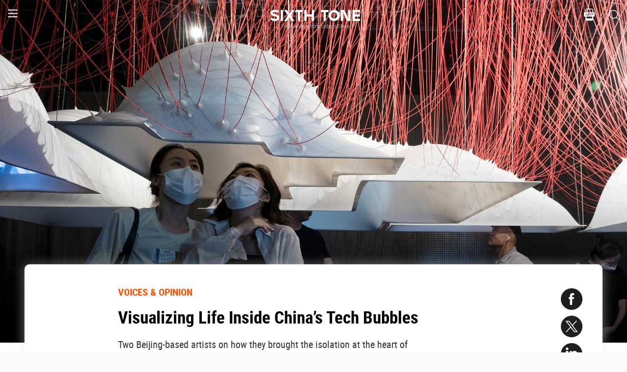

--- FILE ---
content_type: text/html; charset=utf-8
request_url: https://www.sixthtone.com/news/1008360
body_size: 10978
content:
<!DOCTYPE html><html><head><meta charSet="utf-8"/><meta name="viewport" content="width=device-width"/><meta name="twitter:creator:id" content="3386716163"/><meta name="twitter:site" content="@SixthTone"/><link rel="icon" href="/favicon.ico"/><title>Visualizing Life Inside China’s Tech Bubbles </title><meta name="robots" content="index,follow"/><meta name="description" content="Two Beijing-based artists on how they brought the isolation at the heart of China’s Silicon Valley to life."/><meta name="twitter:site" content="@SixthTone"/><meta property="fb:app_id" content="229302082296247"/><meta property="og:title" content="Visualizing Life Inside China’s Tech Bubbles "/><meta property="og:description" content="Two Beijing-based artists on how they brought the isolation at the heart of China’s Silicon Valley to life."/><meta property="og:url" content="https://www.sixthtone.com/news/1008360"/><meta property="og:type" content="article"/><meta property="og:image" content="https://image5.sixthtone.com/image/5/43/598.jpg"/><meta property="og:image:width" content="1200"/><meta property="og:image:height" content="600"/><meta property="og:site_name" content="#SixthTone"/><link rel="canonical" href="https://www.sixthtone.com/news/1008360"/><meta property="keywords" content="10 Years After Wenchuan,2016 in Review,2017 in Review,2018 in Review,2019 in Review,2020 in Review,2021 in Review,2022 in Review,30 Years of Pudong,aging,agriculture,air pollution,animals,artificial intelligence,arts,Born in 1920,business,charity,China International Import Expo,China: A Decade Later,China’s AI Revolution,Chinese Dama,civil service,civil society,class,climate change,consumption,Coronavirus,corruption,crime,cross-border,Dealing With Death,disability,disasters,discrimination,e-commerce,economy,education,energy,entertainment,entrepreneurship,environment,Erotic China,ethics,family,fashion,first person,food,fraud,gaming,gaokao,gender,generations,Girlhood Interrupted,Golden Week Travel,health,Health Reform 2017,history,HIV,Hu Line,ideology,industry,innovation,intellectual property,interactive,international relations,internet,labor,language,law &amp; justice,LGBT,lifestyle,literature,livestream,living abroad,Lunar New Year,marriage,May Fourth Movement,media,Mekong,migration,music,national parks,patriotism,podcast,policy,politics,population,privacy,property,Q&amp;A,Quanzhou,race &amp; ethnicity,religion,rural China,science,sex &amp; relationships,Shanghai,Shanghai parks,sharing economy,Since ’78,Sixth Tone Fellowship,social conflict,social media,space,sports,subculture,surrogacy,technology,The CPC at 100,The PRC At 70,tourism,tradition,translation,transport,TV &amp; film,urban China,urban planning,urbanization,video,violence &amp; harassment,vivid tones,voices from the Shanghai lockdown,waste,water pollution,welfare,WeMedia,Winter Olympics 2022,Women in Politics,writing contest,WWW: What We’re Watching,Yangtze Deluge"/><meta property="article:published_time" content="Sun Aug 29 03:15:05 PDT 2021"/><meta property="article:modified_time" content="Sun Aug 29 19:27:00 PDT 2021"/><meta itemprop="image" content="https://image5.sixthtone.com/image/5/43/598.jpg"/><meta name="twitter:card" content="summary_large_image"/><meta name="twitter:title" content="Visualizing Life Inside China’s Tech Bubbles "/><meta name="next-head-count" content="25"/><meta name="robots" content="index, follow"/><meta name="author" content="Sixth Tone"/><meta name="viewport" content="width=device-width, initial-scale=1, minimal-ui, user-scalable=0"/><meta http-equiv="Content-Security-Policy" content="upgrade-insecure-requests"/><link rel="alternate" type="application/rss+xml" title="Sixthtone Rss" href="http://www.sixthtone.com/rss/index.xml"/><meta http-equiv="Content-Type" content="text/html; charset=utf-8"/><link http-equiv="x-dns-prefetch-control" content="on"/><script src="/newwap/index.js"></script><script type="text/javascript" src="https://afd8.t4m.cn/applink.js" defer=""></script><script id="tag" defer="" data-nscript="beforeInteractive">
            var googletag = googletag || {};
            googletag.cmd = googletag.cmd || [];
            (function () {
              var gads = document.createElement('script');
              gads.async = true;
              gads.type = 'text/javascript';
              var useSSL = 'https:' == document.location.protocol;
              gads.src = (useSSL ? 'https:' : 'http:') +
                '//www.googletagservices.com/tag/js/gpt.js';
              var node = document.getElementsByTagName('script')[0];
              node.parentNode.insertBefore(gads, node);
            })();
            </script><script id="ua" defer="" data-nscript="beforeInteractive">
            (function (i, s, o, g, r, a, m) {
              i['GoogleAnalyticsObject'] = r;
              i[r] = i[r] || function () {
                (i[r].q = i[r].q || []).push(arguments)
              }, i[r].l = 1 * new Date();
              a = s.createElement(o), m = s.getElementsByTagName(o)[0];
              a.async = 1;
              a.src = g;
              m.parentNode.insertBefore(a, m);
            })(window, document, 'script', 'https://www.google-analytics.com/analytics.js', 'ga');
            ga('create', 'UA-75713042-1', 'auto');
            ga('send', 'pageview');
            </script><link rel="preload" href="/_next/static/css/7b2559cb1c9b6b1b.css" as="style"/><link rel="stylesheet" href="/_next/static/css/7b2559cb1c9b6b1b.css" data-n-g=""/><link rel="preload" href="/_next/static/css/1b819834bb73cde4.css" as="style"/><link rel="stylesheet" href="/_next/static/css/1b819834bb73cde4.css" data-n-p=""/><noscript data-n-css=""></noscript><script defer="" nomodule="" src="/_next/static/chunks/polyfills-c67a75d1b6f99dc8.js"></script><script src="/_next/static/chunks/webpack-cd1015f93276444c.js" defer=""></script><script src="/_next/static/chunks/framework-9cf46cf0fe8d1146.js" defer=""></script><script src="/_next/static/chunks/main-f42a4d097c63147d.js" defer=""></script><script src="/_next/static/chunks/pages/_app-b5d74535e6b79fc4.js" defer=""></script><script src="/_next/static/chunks/e8948b88-7bc040bedcb179b1.js" defer=""></script><script src="/_next/static/chunks/4566-b7ebe9b01b1b1e1f.js" defer=""></script><script src="/_next/static/chunks/5010-c107c28f2178162e.js" defer=""></script><script src="/_next/static/chunks/506-15e97d5001620ef2.js" defer=""></script><script src="/_next/static/chunks/5238-bdf7fd95d3a353f5.js" defer=""></script><script src="/_next/static/chunks/pages/news/%5BcontId%5D-dfde4e3d093e8516.js" defer=""></script><script src="/_next/static/hb8D50A9NRCU31JdhQhE1/_buildManifest.js" defer=""></script><script src="/_next/static/hb8D50A9NRCU31JdhQhE1/_ssgManifest.js" defer=""></script></head><body><div id="__next"><div><div id="headerBox" class="index_headerBox__ysByU"><div id="headerBg" style="font-size:24px" class="index_header__mmxqW index_noBg__Jvok9"><div class="index_menu__tvD_d" id="menu" style="margin-left:15px"><nav><span class="menuToggle_menu__OmTqf"><svg width="23" height="23" viewBox="0 0 23 23"><path fill="transparent" stroke-width="2.5" stroke="hsl(0, 0%, 18%)" stroke-linecap="round" class="menuToggle_icon__Tlb2b menuToggle_isHover__Gn4is" d="M 2 2.5 L 20 2.5"></path><path fill="transparent" stroke-width="2.5" stroke="hsl(0, 0%, 18%)" stroke-linecap="round" d="M 2 9.423 L 20 9.423" class="menuToggle_icon__Tlb2b menuToggle_isHover__Gn4is" opacity="1"></path><path fill="transparent" stroke-width="2.5" stroke="hsl(0, 0%, 18%)" stroke-linecap="round" class="menuToggle_icon__Tlb2b menuToggle_isHover__Gn4is" d="M 2 16.346 L 20 16.346"></path></svg></span></nav></div><div id="navTitle" class="index_headerTitle__eMq8C"><div style="display:block"><div class="index_headerTitleTipsSingleHidden__2f4uT null "></div><div class="index_headerTitleTipsDoubleHidden__hre5U index_headerTitleTipsDouble__oymsN "></div><div class="index_headerTitleTips__Bugy8 "></div></div></div><div id="headerRight" style="margin-right:15px;display:flex;align-items:center;cursor:pointer"><svg width="1em" height="1em" viewBox="0 0 48 48" xmlns="http://www.w3.org/2000/svg" xmlns:xlink="http://www.w3.org/1999/xlink" class="antd-mobile-icon index_search__qyoov" style="vertical-align:-0.125em"><g id="SearchOutline-SearchOutline" stroke="none" stroke-width="1" fill="none" fill-rule="evenodd"><g id="SearchOutline-编组"><rect id="SearchOutline-矩形" fill="#FFFFFF" opacity="0" x="0" y="0" width="48" height="48"></rect><path d="M10.2434135,10.1505371 C17.2346315,3.28315429 28.5696354,3.28315429 35.5608534,10.1505371 C42.3159331,16.7859644 42.5440954,27.4048667 36.2453405,34.3093889 L43.7095294,41.6422249 C43.8671196,41.7970419 43.8693677,42.0502979 43.7145508,42.2078881 C43.7128864,42.2095822 43.7112069,42.2112616 43.7095126,42.2129259 L42.1705322,43.7246464 C42.014915,43.8775072 41.7655181,43.8775006 41.6099089,43.7246316 L34.0775268,36.3248916 L34.0775268,36.3248916 C27.0485579,41.8551751 16.7593545,41.4200547 10.2434135,35.0195303 C3.25219551,28.1521474 3.25219551,17.0179199 10.2434135,10.1505371 Z M12.3532001,12.2229532 C6.52718516,17.9457722 6.52718516,27.2242951 12.3532001,32.9471142 C18.1792151,38.6699332 27.6250517,38.6699332 33.4510667,32.9471142 C39.2770817,27.2242951 39.2770817,17.9457722 33.4510667,12.2229532 C27.6250517,6.50013419 18.1792151,6.50013419 12.3532001,12.2229532 Z" id="SearchOutline-形状" fill="currentColor" fill-rule="nonzero"></path></g></g></svg></div></div><div class="index_popupWrapper__m8tg1" style="position:fixed;z-index:-99;opacity:0;overflow:hidden;background:rgba(255, 255, 255)"><div class="index_headerMenu__jaPIs commonScrollbar"><ul class="index_list__FPKmx"></ul><div class="index_underline__vAx1m"></div><div class="index_topic__zw28R" style="backface-visibility:visible;opacity:0;transform:matrix(0.7, 0, 0, 0.7, 0, 0)"><div class="index_span__61Mal">TOPICS <!-- --><span class="index_slideRight__M2J43"></span></div></div><div class="index_email__Ign44" style="backface-visibility:visible;opacity:0;transform:matrix(0.7, 0, 0, 0.7, 0, 0)"><p>Subscribe to our newsletter</p><div><div class="index_emailInput__Cq6o0"><div class="adm-input"><input class="adm-input-element" placeholder="Enter your email here" autoComplete="on" name="email" value=""/></div><div class="index_go__uQEs_"><span class="index_slideRightOrange__FM_Jb"></span></div></div><div class="index_emailPower__Ymf9b"><input type="checkbox"/> <!-- --><span>By signing up, you agree to our <!-- --><a>Terms Of Use.</a></span></div></div></div><div class="index_follow__r19QT" style="backface-visibility:visible;opacity:0;transform:matrix(0.7, 0, 0, 0.7, 0, 0)"><p>FOLLOW US</p><ul class="index_followWay__VWoeP"><li><img src="/_next/static/media/followFacebook.0c79c02f.png"/><div></div></li><li><img src="/_next/static/media/followTwitter.0eeed04a.png"/><div></div></li><li><img src="/_next/static/media/followInstagram.53f57d9f.png"/><div></div></li><li><img src="/_next/static/media/followWechat.8868eee5.png"/><div></div></li><li><img src="/_next/static/media/followRss.bcdffe57.png"/><div></div></li></ul><ul class="index_ours__YgigM"><li>About Us</li>|<!-- --><li>Contribute</li>|<!-- --><li>Contact Us</li>|<!-- --><li>Sitemap</li></ul></div></div></div></div><main><section class="commonContainer index_wrapper__A5K05"><figure class="index_coverImgBox__nEg_m"><img src="https://image5.sixthtone.com/image/5/43/598.jpg" alt="封面"/></figure><div class=""><div class="index_wwwWrapper__lPcRQ"><div class="index_activeShareWrap__CMSH_"><span class="index_wrap__mQcyT index_wrapBig__NVnHv index_activeShareBox__pQKSq"><a href="https://www.facebook.com/dialog/share?app_id=229302082296247&amp;display=popup&amp;href=&amp;redirect_uri=" class="index_shareIcon__T_wwO index_shareIconFacebook__AquQy"></a><a href="https://twitter.com/intent/tweet?text=Visualizing%20Life%20Inside%20China%E2%80%99s%20Tech%20Bubbles @SixthTone;&amp;url=" class="index_shareIcon__T_wwO index_shareIconTwitter__Hirc1"></a><a href="https://www.linkedin.com/shareArticle?mini=true&amp;url=" class="index_shareIcon__T_wwO index_shareIconLinkedin__PB9FK"></a><span class="index_shareIcon__T_wwO index_shareIconWechat____SWR"></span></span></div><div class="index_maxContent__ADILj"><div class="index_headerWrapper__Q2yF7"><a class="index_node__lyYYe" href="/features/26168/voices-%26-opinion?source=normal_article">VOICES &amp; OPINION</a><h3 class="index_title__qwh0k">Visualizing Life Inside China’s Tech Bubbles</h3><div class="index_desc__7RwOS rrw">Two Beijing-based artists on how they brought the isolation at the heart of China’s Silicon Valley to life.</div><div class="index_anthorList__TCg34 index_mShow__mT9jJ"><span class="index_wrap__mQcyT"><a href="https://www.facebook.com/dialog/share?app_id=229302082296247&amp;display=popup&amp;href=&amp;redirect_uri=" class="index_shareIcon__T_wwO index_shareIconFacebook__AquQy"></a><a href="https://twitter.com/intent/tweet?text=Visualizing%20Life%20Inside%20China%E2%80%99s%20Tech%20Bubbles @SixthTone;&amp;url=" class="index_shareIcon__T_wwO index_shareIconTwitter__Hirc1"></a><a href="https://www.linkedin.com/shareArticle?mini=true&amp;url=" class="index_shareIcon__T_wwO index_shareIconLinkedin__PB9FK"></a><span class="index_shareIcon__T_wwO index_shareIconWechat____SWR"></span></span></div><div class="index_anthorList__TCg34 rbw fsi">By <!-- --><a class="" href="/users/1008381/wang-jiani-and-wu-kaifeng?source=normal_article">Wang Jiani and Wu Kaifeng<!-- --></a></div><div class="index_time__fXJxh"><span>Aug 29, 2021</span><span class="index_message__Ks85K"><a class="index_tags___djHJ" href="/topics/10130/arts?source=normal_article">#<!-- -->arts<!-- --></a><a class="index_tags___djHJ" href="/topics/10165/technology?source=normal_article">#<!-- -->technology<!-- --></a><a class="index_tags___djHJ" href="/topics/10181/labor?source=normal_article">#<!-- -->labor<!-- --></a></span></div></div><div class="index_padding20__sZpog"><div class="index_wrapper__ma2U9 clearfix"><div id="mAuthor"></div><div class="index_advertise__r4Xs8"><div id="dfp-vertical-ads"></div></div><div class=""><div class="authorWrap"></div><p>As we walked through Houchang Village for the first time, it felt as if our bodies were being consumed by the colossal scale of its urban space. Located in a part of Beijing’s Haidian District sometimes referred to as “China’s Silicon Valley,” the village is home to internet and technology giants like Tencent, Baidu, Netease, and Sina.</p><p>Unlike Houchang Village, Beijing’s traditional hutong neighborhoods are characterized by an urban fabric weaved from diverse activities and architectural forms that turn an ordinary stroll into an adventurous journey. They are the epitome of Henri Lefebvre’s description of the ideal street as a form of “spontaneous theater,” a place where we “become spectacle and spectator, and sometimes an actor.” As individuals develop contacts and friendships within their communities, an organic rapport gradually grows between neighbors, visitors, and shop owners.</p><p>In Houchang Village, no such urban public spaces can be found. The six-lane Houchang Village Road is wide and flanked by sidewalks: a cement-gray void running through the village. Giant buildings wrapped in glass curtain walls divide the area into fiefdoms, each guarded by metallic gates. The morning and evening rush hour crowds stand in sharp contrast to the silence that pervades the area during the rest of the day.</p><p>Struck by this new form of urban life, we decided to design a video installation centered on our experiences in Houchang Village. Our goal was to explore how architecture, geographical features, and physical spaces shape social spaces — as well as to what extent social structures are influenced and conditioned by external environments.</p><p><div data-index="0" class="videoWrap"></div></p><p>In the process, we soon discovered that there are indeed “public” spaces in Houchang Village, but they are hidden inside the mega-sized buildings. There, you’ll find entire communities — restaurants that can seat hundreds, convenience stores, fruit stands, bookshops, 24-hour hair salons, standard-size basketball courts, billiard halls, Instagram-friendly cafes, and even climbing walls.</p><p>Of course, to use these facilities, you first need access to the building. The village’s public space is thus transformed into a corporate amenity, like a glove turned inside-out.</p><p>Our interview with a young tech worker named Xiaodi captured the air of corporate paternalism that pervades Houchang. Early each morning, Xiaodi leaves home and takes the subway to her office. Her motivation for getting up so early is the free high-quality breakfast her company canteen offers. This meal is the highlight of her morning ritual: “I like this kind of life; it’s like I’m a domesticated cat waiting to be fed,” she explained.</p><p>The daily lives of Houchang tech workers consist of repeated commuting cycles like Xiaodi’s. The firms function like suction cups, absorbing countless young people into their orbit. As the companies have grown larger, Houchang Village has expanded with them, forming a closed loop of time and space demarcated by village boundaries.</p><div data-index="0" class="illustrationWrap"></div><p></p><p></p><p>Many of our interviewees expressed ambivalence about their lives. That is, they were uncomfortable with their pace of life and their jobs, but they also couldn’t get themselves to break away from the work. Youqun, a young product manager at a top tech firm, said that the relatively high income and stable benefits of the IT industry make it a sought-after field for young graduates. At the same time, he kept stressing the industry’s dehumanizing conditions. “Everyone in it is only a cog, and the machine can go on without any one of them,” he told us repeatedly. Youqun had almost become a freelance photographer after graduating from college, but he gave up on the idea because his family was opposed to it. Instead, he enrolled in graduate school, studied computer science, and, after undergoing rounds of a rigorous selection process, he finally got the job he was supposed to want, but never truly desired.</p><p><div data-index="0" class="quoteWrap"></div></p><p>Yisi had a more inspiring story — at least to us. Between 2012 and 2019, she worked for one of China’s biggest tech firms. In that time, she witnessed the transformation of Houchang Village from farmland to the cladded campus it is today. Then, one day, while designing a coupon algorithm for consumer accounts, she abruptly started to wonder whether she was pushing consumers to spend money on things they didn’t need — and whether the consumers in question included herself. Each day, newly invented apps and products based on algorithms are uploaded from Houchang Village and sent to all corners of society. They peddle clothing, food, housing, and transportation; in the process, they influence people’s work and social lives, consumption and entertainment habits, and values and aesthetics. The mountains of shared bicycles clogging city sidewalks, the delivery services that send drivers rushing to and fro, the videos and memes flashing across our cell phone screens — all are examples of yet another algorithmic tentacle stretching from Houchang to the farthest reaches of China. It suddenly seemed to her that no one had anywhere left to hide, a realization that ultimately drove her to quit.</p><p>These interviews made us realize that Houchang Village consists of more than just urban space. There are also the organizational structures of its corporate inhabitants, and, just as crucially, their all-encompassing digital presences. Unlike Houchang proper, the bubbles formed by China’s internet giants are not defined by a simple separation between inside and outside, like a wall or glass curtain; their membranes lure people further and further in, until eventually they become the entirety of our visible world. And once you’re inside, it’s not easy to get out.</p><div data-index="1" class="illustrationWrap"></div><p>That’s how we landed on the bubble metaphor as the conceptual foundation for our project. Seven bubbles divide the exhibition room into seven small spaces, each presenting a different moving image of Houchang Village. The outline of each bottom edge corresponds to one of the seven giant buildings that define the village’s skyline. Made of acrylic material, the bubbles expand and grow out of the contours of the buildings after being heated to a high temperature. The ceiling and floor of the exhibition space are filled with maps of Beijing and Houchang Village, respectively. More than 700 red lines extend out of the map of Beijing on the ceiling, and link back to the bubbles that fill the room. The origins of these red lines represent the distribution of residences for the tech workers who live there: Tiantongyuan and Huilongguan, and, further afield, Daxing and Tongzhou. The intricate red lines, like clouds, represent the tidal wave of migration that brings tens of thousands of people to Houchang every day. At the same time, they extend back out into every corner of the city, like so many imperceptible tentacles ordering our lives.</p><p>Immersed in this environment, each viewer becomes one of the “bubble people” of Houchang Village, trapped between it and the rest of Beijing. The animated short film shown in the final bubble is the most speculative: What will it look like when the algorithmic bubbles spat out by internet companies every day expand to every corner of the city, and then the world?</p><p><em>To protect the identities of the author’s research participants, they have been given pseudonyms.</em></p><p><em>Correction: An earlier version of this article misstated the size of Houchang Village.</em></p><p><em>Translator: Matt Turner; editors: Wu Haiyun and Kilian O’Donnell.</em></p><p><em>(Header image: Visitors attend the exhibition “Houchang Village: A Bubble City” in Beijing, June 2021. Courtesy of the artists)</em></p></div></div><div id="centent_bottom"></div></div><div class="index_anthorList__TCg34 index_mShow__mT9jJ"><span class="index_wrap__mQcyT index_wrapBig__NVnHv"><a href="https://www.facebook.com/dialog/share?app_id=229302082296247&amp;display=popup&amp;href=&amp;redirect_uri=" class="index_shareIcon__T_wwO index_shareIconFacebook__AquQy"></a><a href="https://twitter.com/intent/tweet?text=Visualizing%20Life%20Inside%20China%E2%80%99s%20Tech%20Bubbles @SixthTone;&amp;url=" class="index_shareIcon__T_wwO index_shareIconTwitter__Hirc1"></a><a href="https://www.linkedin.com/shareArticle?mini=true&amp;url=" class="index_shareIcon__T_wwO index_shareIconLinkedin__PB9FK"></a><span class="index_shareIcon__T_wwO index_shareIconWechat____SWR"></span></span></div><div class="index_adBottom__JZYRI"><div id="dfp-horizontal-ads"></div></div></div></div><div class="index_videoShareWrap__S_ic8"><span class="index_wrap__mQcyT index_wrapBig__NVnHv"><a href="https://www.facebook.com/dialog/share?app_id=229302082296247&amp;display=popup&amp;href=&amp;redirect_uri=" class="index_shareIcon__T_wwO index_shareIconFacebook__AquQy"></a><a href="https://twitter.com/intent/tweet?text=Visualizing%20Life%20Inside%20China%E2%80%99s%20Tech%20Bubbles @SixthTone;&amp;url=" class="index_shareIcon__T_wwO index_shareIconTwitter__Hirc1"></a><a href="https://www.linkedin.com/shareArticle?mini=true&amp;url=" class="index_shareIcon__T_wwO index_shareIconLinkedin__PB9FK"></a><span class="index_shareIcon__T_wwO index_shareIconWechat____SWR"></span></span></div></div></section></main><div class="index_footerBox__VfhGL" id="footer"><div style="opacity:0;transform:translateX(0) translateY(0) translateZ(0)"><div class="index_triangleUp__2g2DO"></div><div class="index_arrowRight__xFS95" style="opacity:0"></div><div class="index_arrowRights__CWGeu" style="opacity:0"></div></div><div class="index_wwwBox__X4OBO"><div><p class="index_follow__8Sp87">FOLLOW US</p><ul class="index_followWay__5eMS5"><li><img src="/_next/static/media/followFacebookb.61d93777.png"/><div></div></li><li><img src="/_next/static/media/followTwitterb.63ab13e4.png"/><div></div></li><li><img src="/_next/static/media/followInstagramb.45ec33cf.png"/><div></div></li><li><img src="/_next/static/media/followWechatb.45484eb2.png"/><div></div></li><li><img src="/_next/static/media/followRssb.26ef54d2.png"/><div></div></li></ul></div><div><div class="index_about__gu1fC">ABOUT SIXTH TONE</div><ul class="index_ours__pOr_I"><li><a href="/about-us">About Us</a></li><span>|</span><li><a href="/contribute">Contribute</a></li><span>|</span><li><a href="/join-us">Join Us</a></li><span>|</span><li><a href="https://interaction.sixthtone.com/fellowship/">Research</a></li><span>|</span><li><a href="/contact-us">Contact Us</a></li><span>|</span><li><a href="/terms-use">Terms Of Use</a></li><span>|</span><li><a href="/privacy-policy">Privacy Policy</a></li><span>|</span><li><a href="/sitemap">Sitemap</a></li></ul><div class="index_email__4EuuN" id="email"><p>Subscribe to our newsletter</p><div class="index_emailInput__h_vnf"><div class="adm-input"><input class="adm-input-element" placeholder="Enter your email here" autoComplete="on" name="email" value=""/></div><div class="index_go__IhDYb"><span class="index_slideRightOrange___3U_k"></span></div></div><div class="index_emailPower__Faq5N"><div><input type="checkbox"/>  <!-- --><span>By signing up, you agree to our  <!-- --><a href="/terms-use">Terms Of Use.</a></span></div></div></div></div></div><a href="https://beian.miit.gov.cn" class="index_beian__VRzZM">沪ICP备14003370号-4</a><div class="index_version__N5GKL">Copyright © 2016~<!-- -->2026<!-- --> Sixth Tone. All Rights Reserved.<!-- --></div></div><div id="navbarBox" class="index_navbarBox__l0NFD detail_page_footer index_hide__mq9dI"><div style="display:flex"><div class="index_navbarIcon__RtxrM"></div><div class="index_navbarBtm__KFhPI"><div class="index_navbarName___enba"><img src="../../static/img/logo_90x11_000000@2x.png"/></div><div class="index_navbarTip__ineRC"><span style="color:#FF5300;margin-right:4px"></span></div></div></div><a class="index_navbarDownload__QR0Sn index_hide__mq9dI" id="bottomDownload">Download</a></div></div></div><script id="__NEXT_DATA__" type="application/json">{"props":{"pageProps":{"contId":"1008360","name":"","detailData":{"code":200,"data":{"contId":1008360,"nodeId":26168,"name":"Visualizing Life Inside China’s Tech Bubbles","content":"\u003cdiv class=\"authorWrap\"\u003e\u003c/div\u003e\u003cp\u003eAs we walked through Houchang Village for the first time, it felt as if our bodies were being consumed by the colossal scale of its urban space. Located in a part of Beijing’s Haidian District sometimes referred to as “China’s Silicon Valley,” the village is home to internet and technology giants like Tencent, Baidu, Netease, and Sina.\u003c/p\u003e\u003cp\u003eUnlike Houchang Village, Beijing’s traditional hutong neighborhoods are characterized by an urban fabric weaved from diverse activities and architectural forms that turn an ordinary stroll into an adventurous journey. They are the epitome of Henri Lefebvre’s description of the ideal street as a form of “spontaneous theater,” a place where we “become spectacle and spectator, and sometimes an actor.” As individuals develop contacts and friendships within their communities, an organic rapport gradually grows between neighbors, visitors, and shop owners.\u003c/p\u003e\u003cp\u003eIn Houchang Village, no such urban public spaces can be found. The six-lane Houchang Village Road is wide and flanked by sidewalks: a cement-gray void running through the village. Giant buildings wrapped in glass curtain walls divide the area into fiefdoms, each guarded by metallic gates. The morning and evening rush hour crowds stand in sharp contrast to the silence that pervades the area during the rest of the day.\u003c/p\u003e\u003cp\u003eStruck by this new form of urban life, we decided to design a video installation centered on our experiences in Houchang Village. Our goal was to explore how architecture, geographical features, and physical spaces shape social spaces — as well as to what extent social structures are influenced and conditioned by external environments.\u003c/p\u003e\u003cp\u003e\u003cdiv data-index=\"0\" class=\"videoWrap\"\u003e\u003c/div\u003e\u003c/p\u003e\u003cp\u003eIn the process, we soon discovered that there are indeed “public” spaces in Houchang Village, but they are hidden inside the mega-sized buildings. There, you’ll find entire communities — restaurants that can seat hundreds, convenience stores, fruit stands, bookshops, 24-hour hair salons, standard-size basketball courts, billiard halls, Instagram-friendly cafes, and even climbing walls.\u003c/p\u003e\u003cp\u003eOf course, to use these facilities, you first need access to the building. The village’s public space is thus transformed into a corporate amenity, like a glove turned inside-out.\u003c/p\u003e\u003cp\u003eOur interview with a young tech worker named Xiaodi captured the air of corporate paternalism that pervades Houchang. Early each morning, Xiaodi leaves home and takes the subway to her office. Her motivation for getting up so early is the free high-quality breakfast her company canteen offers. This meal is the highlight of her morning ritual: “I like this kind of life; it’s like I’m a domesticated cat waiting to be fed,” she explained.\u003c/p\u003e\u003cp\u003eThe daily lives of Houchang tech workers consist of repeated commuting cycles like Xiaodi’s. The firms function like suction cups, absorbing countless young people into their orbit. As the companies have grown larger, Houchang Village has expanded with them, forming a closed loop of time and space demarcated by village boundaries.\u003c/p\u003e\u003cdiv data-index=\"0\" class=\"illustrationWrap\"\u003e\u003c/div\u003e\u003cp\u003e\u003c/p\u003e\u003cp\u003e\u003c/p\u003e\u003cp\u003eMany of our interviewees expressed ambivalence about their lives. That is, they were uncomfortable with their pace of life and their jobs, but they also couldn’t get themselves to break away from the work. Youqun, a young product manager at a top tech firm, said that the relatively high income and stable benefits of the IT industry make it a sought-after field for young graduates. At the same time, he kept stressing the industry’s dehumanizing conditions. “Everyone in it is only a cog, and the machine can go on without any one of them,” he told us repeatedly. Youqun had almost become a freelance photographer after graduating from college, but he gave up on the idea because his family was opposed to it. Instead, he enrolled in graduate school, studied computer science, and, after undergoing rounds of a rigorous selection process, he finally got the job he was supposed to want, but never truly desired.\u003c/p\u003e\u003cp\u003e\u003cdiv data-index=\"0\" class=\"quoteWrap\"\u003e\u003c/div\u003e\u003c/p\u003e\u003cp\u003eYisi had a more inspiring story — at least to us. Between 2012 and 2019, she worked for one of China’s biggest tech firms. In that time, she witnessed the transformation of Houchang Village from farmland to the cladded campus it is today. Then, one day, while designing a coupon algorithm for consumer accounts, she abruptly started to wonder whether she was pushing consumers to spend money on things they didn’t need — and whether the consumers in question included herself. Each day, newly invented apps and products based on algorithms are uploaded from Houchang Village and sent to all corners of society. They peddle clothing, food, housing, and transportation; in the process, they influence people’s work and social lives, consumption and entertainment habits, and values and aesthetics. The mountains of shared bicycles clogging city sidewalks, the delivery services that send drivers rushing to and fro, the videos and memes flashing across our cell phone screens — all are examples of yet another algorithmic tentacle stretching from Houchang to the farthest reaches of China. It suddenly seemed to her that no one had anywhere left to hide, a realization that ultimately drove her to quit.\u003c/p\u003e\u003cp\u003eThese interviews made us realize that Houchang Village consists of more than just urban space. There are also the organizational structures of its corporate inhabitants, and, just as crucially, their all-encompassing digital presences. Unlike Houchang proper, the bubbles formed by China’s internet giants are not defined by a simple separation between inside and outside, like a wall or glass curtain; their membranes lure people further and further in, until eventually they become the entirety of our visible world. And once you’re inside, it’s not easy to get out.\u003c/p\u003e\u003cdiv data-index=\"1\" class=\"illustrationWrap\"\u003e\u003c/div\u003e\u003cp\u003eThat’s how we landed on the bubble metaphor as the conceptual foundation for our project. Seven bubbles divide the exhibition room into seven small spaces, each presenting a different moving image of Houchang Village. The outline of each bottom edge corresponds to one of the seven giant buildings that define the village’s skyline. Made of acrylic material, the bubbles expand and grow out of the contours of the buildings after being heated to a high temperature. The ceiling and floor of the exhibition space are filled with maps of Beijing and Houchang Village, respectively. More than 700 red lines extend out of the map of Beijing on the ceiling, and link back to the bubbles that fill the room. The origins of these red lines represent the distribution of residences for the tech workers who live there: Tiantongyuan and Huilongguan, and, further afield, Daxing and Tongzhou. The intricate red lines, like clouds, represent the tidal wave of migration that brings tens of thousands of people to Houchang every day. At the same time, they extend back out into every corner of the city, like so many imperceptible tentacles ordering our lives.\u003c/p\u003e\u003cp\u003eImmersed in this environment, each viewer becomes one of the “bubble people” of Houchang Village, trapped between it and the rest of Beijing. The animated short film shown in the final bubble is the most speculative: What will it look like when the algorithmic bubbles spat out by internet companies every day expand to every corner of the city, and then the world?\u003c/p\u003e\u003cp\u003e\u003cem\u003eTo protect the identities of the author’s research participants, they have been given pseudonyms.\u003c/em\u003e\u003c/p\u003e\u003cp\u003e\u003cem\u003eCorrection: An earlier version of this article misstated the size of Houchang Village.\u003c/em\u003e\u003c/p\u003e\u003cp\u003e\u003cem\u003eTranslator: Matt Turner; editors: Wu Haiyun and Kilian O’Donnell.\u003c/em\u003e\u003c/p\u003e\u003cp\u003e\u003cem\u003e(Header image: Visitors attend the exhibition “Houchang Village: A Bubble City” in Beijing, June 2021. Courtesy of the artists)\u003c/em\u003e\u003c/p\u003e","summary":"Two Beijing-based artists on how they brought the isolation at the heart of China’s Silicon Valley to life.","contType":0,"forwardType":4,"pubTime":"Aug 29, 2021","publishTime":"Sun Aug 29 03:15:05 PDT 2021","pubTimeLong":1630232105626,"updateTime":"Sun Aug 29 19:27:00 PDT 2021","headPic":"https://image5.sixthtone.com/image/5/43/598.jpg","smallPic":"https://image5.sixthtone.com/image/5/43/607.jpg","bigPic":"https://image5.sixthtone.com/image/5/43/598.jpg","nodeInfo":{"nodeId":26168,"pic":"https://image5.sixthtone.com/image/5/65/47.png","tonePic":"https://image5.sixthtone.com/image/5/0/4.jpg","logoPic":"https://image5.sixthtone.com/image/5/0/138.png","name":"VOICES \u0026 OPINION","urlName":"bt","description":"Contributions from individuals with unique perspectives to share. Hear from everyone, from experts and commentators to those whose voices are often marginalized.","nodeType":0,"nickName":"","forwardType":2,"isParticular":false},"textImageList":[{"url":"https://image5.sixthtone.com/image/5/43/605.jpg","width":1000,"height":667,"desc":"Red lines representing the route of migrants to Houchang Village, part of the exhibition “Houchang Village: A Bubble City,” Beijing, June 2021. Courtesy of the artists"},{"url":"https://image5.sixthtone.com/image/5/43/606.jpg","width":1000,"height":667,"desc":"A map of Beijing spread across the ceiling of the exhibition “Houchang Village: A Bubble City,” Beijing, June 2021. Courtesy of the artists"}],"videoList":[{"url":"https://video1.sixthtone.com/video/5/0/636.mp4","coverUrl":"https://image5.sixthtone.com/image/5/43/599.jpg","duration":"01:43","durationNum":103,"watermark":null,"desc":"A trailer for the exhibition “Houchang Village: A Bubble City.” Courtesy of the artists"}],"audioList":[],"quoteList":[{"id":10080,"content":"The village’s public space is thus transformed into a corporate amenity, like a glove turned inside-out.","author":"Wang Jiani and Wu Kaifeng, artists"}],"authorList":[{"userId":1008381,"userType":1,"authorType":1,"pic":"https://image5.sixthtone.com/image/5/43/608.png","name":"Wang Jiani and Wu Kaifeng","position":"Artists","desc":"Wang Jiani and Wu Kaifeng are two artists based in Beijing.","shareUrl":"https://www.sixthtone.com/users/1008381","contactInfo":{"mail":"Wangjiani08@icloud.com","twitter":null,"faceBook":null,"linkedin":null,"sinaWeibo":null,"weChat":null,"google":null}}],"topicList":[{"topicId":10130,"name":"arts","isHot":false,"bgImageUrl":"https://image5.sixthtone.com/image/5/0/12.jpg","des":"","firstChar":"a"},{"topicId":10165,"name":"technology","isHot":false,"bgImageUrl":"https://image5.sixthtone.com/image/5/0/56.jpg","des":"","firstChar":"t"},{"topicId":10181,"name":"labor","isHot":false,"bgImageUrl":"https://image5.sixthtone.com/image/5/0/257.jpg","des":"","firstChar":"l"}],"relateConts":[],"shareInfo":{"name":"Visualizing Life Inside China’s Tech Bubbles","summary":"Two Beijing-based artists on how they brought the isolation at the heart of China’s Silicon Valley to life.","shareUrl":"https://www.sixthtone.com/news/1008360","sharePic":"https://image5.sixthtone.com/image/5/43/607.jpg"},"link":""},"desc":"成功","time":1769739446669}},"appProps":{},"__N_SSP":true},"page":"/news/[contId]","query":{"contId":"1008360"},"buildId":"hb8D50A9NRCU31JdhQhE1","isFallback":false,"gssp":true,"appGip":true,"scriptLoader":[]}</script><script>
            window.dataLayer = window.dataLayer || [];
            function gtag(){dataLayer.push(arguments);}
            gtag('js', new Date());
          </script></body></html>

--- FILE ---
content_type: text/html; charset=utf-8
request_url: https://www.google.com/recaptcha/api2/aframe
body_size: 268
content:
<!DOCTYPE HTML><html><head><meta http-equiv="content-type" content="text/html; charset=UTF-8"></head><body><script nonce="7vjlPkuGLM56khxFbrN4aA">/** Anti-fraud and anti-abuse applications only. See google.com/recaptcha */ try{var clients={'sodar':'https://pagead2.googlesyndication.com/pagead/sodar?'};window.addEventListener("message",function(a){try{if(a.source===window.parent){var b=JSON.parse(a.data);var c=clients[b['id']];if(c){var d=document.createElement('img');d.src=c+b['params']+'&rc='+(localStorage.getItem("rc::a")?sessionStorage.getItem("rc::b"):"");window.document.body.appendChild(d);sessionStorage.setItem("rc::e",parseInt(sessionStorage.getItem("rc::e")||0)+1);localStorage.setItem("rc::h",'1769739459440');}}}catch(b){}});window.parent.postMessage("_grecaptcha_ready", "*");}catch(b){}</script></body></html>